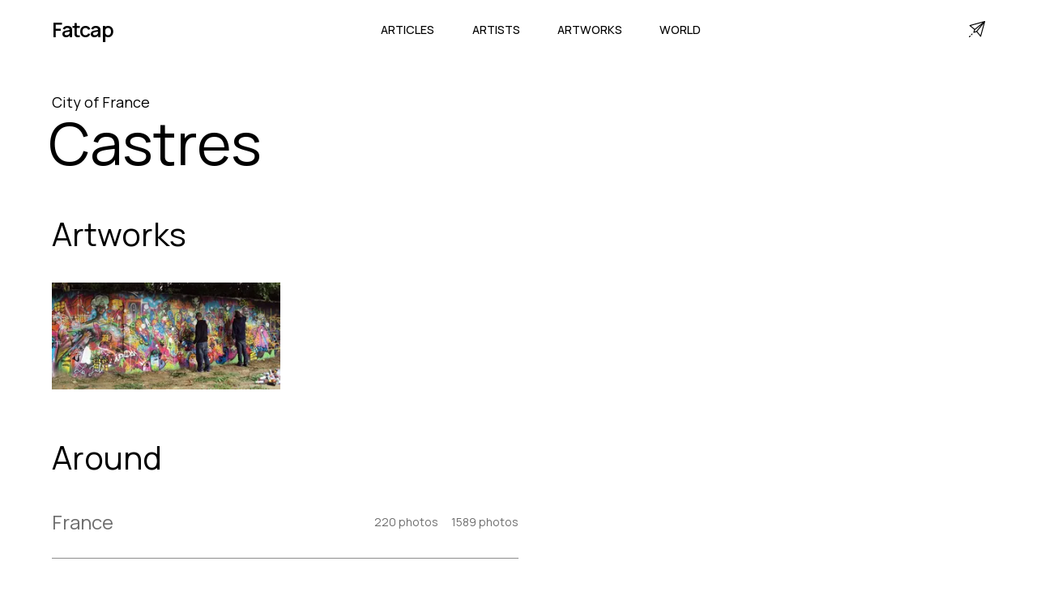

--- FILE ---
content_type: text/html; charset=utf-8
request_url: https://www.fatcap.com/world/cities/castres-tarn-france
body_size: 13715
content:
<!DOCTYPE html><html class="manrope_a6b0c8af-module___evK8a__className" lang="en"><head><meta charSet="utf-8"/><meta name="viewport" content="initial-scale=1.0, width=device-width"/><meta name="viewport" content="width=device-width, initial-scale=1"/><link rel="preload" href="/_next/static/media/a343f882a40d2cc9-s.p.71e1367e.woff2" as="font" crossorigin="" type="font/woff2"/><link rel="stylesheet" href="/_next/static/chunks/aa371c6c0b4c0bd3.css" data-precedence="next"/><link rel="preload" as="script" fetchPriority="low" href="/_next/static/chunks/8459566e9cc09b61.js"/><script src="/_next/static/chunks/568a3677840cde83.js" async=""></script><script src="/_next/static/chunks/58e05c1597b9477f.js" async=""></script><script src="/_next/static/chunks/521f6f87ca4e8c3d.js" async=""></script><script src="/_next/static/chunks/turbopack-e8b073829794086d.js" async=""></script><script src="/_next/static/chunks/6e9ac5b86215ad1c.js" async=""></script><script src="/_next/static/chunks/14f14bfb3f9003df.js" async=""></script><script src="/_next/static/chunks/ab30a1acd5745d27.js" async=""></script><script src="/_next/static/chunks/2c8dd1ba21ca9e58.js" async=""></script><link rel="preload" href="https://www.googletagmanager.com/gtag/js?id=G-CT2VNP4E2S" as="script"/><link rel="preload" href="https://static.cloudflareinsights.com/beacon.min.js" as="script"/><link rel="shortcut icon" href="/favicon.png"/><link rel="apple-touch-icon" sizes="180x180" href="/favicon.png"/><link rel="icon" type="image/png" sizes="32x32" href="/favicon.png"/><link rel="icon" type="image/png" sizes="16x16" href="/favicon.png"/><meta name="next-size-adjust" content=""/><title>Castres, France Street art | Fatcap</title><meta name="description" content="Browse our curated list of street artists and street art photos in Castres, France. Extend your search by category or style and discover new talents."/><meta name="fb:app_id" content="114107598627612"/><link rel="canonical" href="https://www.fatcap.com/world/cities/castres-tarn-france"/><meta property="og:title" content="Castres, France Street art | Fatcap"/><meta property="og:description" content="Browse our curated list of street artists and street art photos in Castres, France. Extend your search by category or style and discover new talents."/><meta property="og:image" content="https://fatcap-uploads.s3.amazonaws.com/processed/2a79/2a79cc0fe357146d1f79.jpg"/><meta property="og:image:width" content="1062"/><meta property="og:image:height" content="500"/><meta property="og:image:alt" content="A photo of street-art from Castres, France"/><meta name="twitter:card" content="summary_large_image"/><meta name="twitter:site" content="@fatcap"/><meta name="twitter:creator" content="@fatcap"/><meta name="twitter:title" content="Castres, France Street art | Fatcap"/><meta name="twitter:description" content="Browse our curated list of street artists and street art photos in Castres, France. Extend your search by category or style and discover new talents."/><meta name="twitter:image" content="https://fatcap-uploads.s3.amazonaws.com/processed/2a79/2a79cc0fe357146d1f79.jpg"/><meta name="twitter:image:width" content="1062"/><meta name="twitter:image:height" content="500"/><meta name="twitter:image:alt" content="A photo of street-art from Castres, France"/><script src="/_next/static/chunks/a6dad97d9634a72d.js" noModule=""></script></head><body><div hidden=""><!--$--><!--/$--></div><main class="mx-auto min-h-screen"><nav class="max-w-[1920px] mx-auto w-[90%] h-[4.5rem] relative"><div class="flex justify-between items-center h-full align-middle"><div class="flex-shrink-0 flex"><a class=" text-[1.563em] font-semibold font-manrope tracking-tighter" href="/">Fatcap</a></div><div class=""><div class="hidden space-x-10 lg:flex w-full justify-between"><a class="font-manrope uppercase border-transparent inline-flex items-baseline px-[0.20rem] font-medium font-manrope uppercase text-[0.9rem]" href="/articles">Articles</a><a class="font-manrope uppercase border-transparent inline-flex items-baseline px-[0.20rem] font-medium font-manrope uppercase text-[0.9rem]" href="/artists">Artists</a><a class="font-manrope uppercase border-transparent inline-flex items-baseline px-[0.20rem] font-medium font-manrope uppercase text-[0.9rem]" href="/explore">Artworks</a><a class="font-manrope uppercase border-transparent inline-flex items-baseline px-[0.20rem] font-medium font-manrope uppercase text-[0.9rem]" href="/world">World</a></div><div class="flex items-center lg:hidden"><button type="button" class="inline-flex w-10 h-10 z-20 relative items-center justify-center p-2 rounded-md text-black hover:text-black focus:outline-none" aria-controls="mobile-menu" aria-expanded="false"><span class="sr-only">Open main menu</span><div class="block w-7 absolute left-1/2 top-1/2 transform -translate-x-1/2 -translate-y-1/2"><span aria-hidden="true" class="block absolute h-0.5 w-7 bg-current transform transition duration-500 ease-in-out -translate-y-1.5"></span><span aria-hidden="true" class="block absolute  h-0.5 w-7 bg-current transform  transition duration-500 ease-in-out translate-y-1.5"></span></div></button></div></div><div class="hidden lg:block"><a title="Contact" href="/contact"><svg version="1.1" id="Capa_1" x="0px" y="0px" viewBox="0 0 511.999 511.999" xml:space="preserve" class="w-5 h-5" stroke-width="1"><g><g><path d="M493.469,0.481c-0.14,0.034-0.281,0.062-0.421,0.1L26.362,127.859c-11.729,3.199-14.956,18.333-5.591,26.049    L166.019,273.57l-26.743,80.228c-3.898,11.696,7.26,22.877,18.974,18.974l80.228-26.743L358.14,491.277    c7.748,9.403,22.855,6.115,26.049-5.591L511.466,18.999c0.04-0.147,0.07-0.296,0.105-0.444    C514.204,7.56,504.277-2.128,493.469,0.481z M62.21,149.178L431.982,48.331L183.593,249.179L62.21,149.178z M234.599,315.698    l-57.376,19.126l19.126-57.376L396.206,115.84L234.599,315.698z M362.868,449.836L262.866,328.453l200.85-248.39L362.868,449.836z    "></path></g></g><g><g><path d="M46.805,465.313c-5.861-5.856-15.359-5.851-21.214,0.01L4.388,486.546c-5.855,5.86-5.851,15.358,0.01,21.213    c5.594,5.589,15.625,5.584,21.213-0.01l21.204-21.223C52.67,480.666,52.666,471.168,46.805,465.313z"></path></g></g><g><g><path d="M110.413,401.645c-5.861-5.855-15.357-5.851-21.213,0.01l-21.203,21.223c-5.322,5.327-5.317,15.891,0.01,21.213    c5.059,5.054,16.156,5.051,21.213-0.01l21.203-21.223C116.278,416.998,116.274,407.5,110.413,401.645z"></path></g></g></svg></a></div></div><div class="fixed transition-all delay-50 duration-300 ease-linear w-full h-screen left-0 z-20 transform translate-x-full" id="mobile-menu"><div class="static lg:hidden pt-10 pb-3 overflow-y-hidden space-y-1 h-screen align-middle items-center w-full flex flex-col bg-white"><a class="font-manrope uppercase border-transparent block pl-3 pr-4 py-5 text-2xl font-medium text-lg" href="/articles">Articles</a><a class="font-manrope uppercase border-transparent block pl-3 pr-4 py-5 text-2xl font-medium text-lg" href="/artists">Artists</a><a class="font-manrope uppercase border-transparent block pl-3 pr-4 py-5 text-2xl font-medium text-lg" href="/explore">Artworks</a><a class="font-manrope uppercase border-transparent block pl-3 pr-4 py-5 text-2xl font-medium text-lg" href="/world">World</a><div><div class="mt-8 border-t border-gray-300 flex flex-col items-center"><a class="font-manrope border-transparent block pl-3 pr-4 pt-5 pb-3 font-medium text-xl text-gray-600" href="/about">About</a><a class="font-manrope border-transparent block pl-3 pr-4 py-3 font-medium text-xl text-gray-600" href="/contact">Contact</a><div class="flex w-full justify-between pt-8"><a href="https://facebook.com/FatcapFC" target="_blank" rel="noreferrer"><svg aria-hidden="true" focusable="false" data-prefix="fab" data-icon="facebook" class="w-6 h-6 text-gray-600" role="img" xmlns="http://www.w3.org/2000/svg" viewBox="0 0 512 512"><path fill="currentColor" d="M504 256C504 119 393 8 256 8S8 119 8 256c0 123.78 90.69 226.38 209.25 245V327.69h-63V256h63v-54.64c0-62.15 37-96.48 93.67-96.48 27.14 0 55.52 4.84 55.52 4.84v61h-31.28c-30.8 0-40.41 19.12-40.41 38.73V256h68.78l-11 71.69h-57.78V501C413.31 482.38 504 379.78 504 256z"></path></svg></a><a href="https://instagram.com/fatcap" target="_blank" rel="noreferrer"><svg aria-hidden="true" focusable="false" data-prefix="fab" data-icon="instagram" class="w-6 h-6 text-gray-600" role="img" xmlns="http://www.w3.org/2000/svg" viewBox="0 0 448 512"><path fill="currentColor" d="M224.1 141c-63.6 0-114.9 51.3-114.9 114.9s51.3 114.9 114.9 114.9S339 319.5 339 255.9 287.7 141 224.1 141zm0 189.6c-41.1 0-74.7-33.5-74.7-74.7s33.5-74.7 74.7-74.7 74.7 33.5 74.7 74.7-33.6 74.7-74.7 74.7zm146.4-194.3c0 14.9-12 26.8-26.8 26.8-14.9 0-26.8-12-26.8-26.8s12-26.8 26.8-26.8 26.8 12 26.8 26.8zm76.1 27.2c-1.7-35.9-9.9-67.7-36.2-93.9-26.2-26.2-58-34.4-93.9-36.2-37-2.1-147.9-2.1-184.9 0-35.8 1.7-67.6 9.9-93.9 36.1s-34.4 58-36.2 93.9c-2.1 37-2.1 147.9 0 184.9 1.7 35.9 9.9 67.7 36.2 93.9s58 34.4 93.9 36.2c37 2.1 147.9 2.1 184.9 0 35.9-1.7 67.7-9.9 93.9-36.2 26.2-26.2 34.4-58 36.2-93.9 2.1-37 2.1-147.8 0-184.8zM398.8 388c-7.8 19.6-22.9 34.7-42.6 42.6-29.5 11.7-99.5 9-132.1 9s-102.7 2.6-132.1-9c-19.6-7.8-34.7-22.9-42.6-42.6-11.7-29.5-9-99.5-9-132.1s-2.6-102.7 9-132.1c7.8-19.6 22.9-34.7 42.6-42.6 29.5-11.7 99.5-9 132.1-9s102.7-2.6 132.1 9c19.6 7.8 34.7 22.9 42.6 42.6 11.7 29.5 9 99.5 9 132.1s2.7 102.7-9 132.1z"></path></svg></a><a href="https://twitter.com/Fatcap" target="_blank" rel="noreferrer"><svg aria-hidden="true" focusable="false" data-prefix="fab" data-icon="twitter" class="w-6 h-6 text-gray-600" role="img" xmlns="http://www.w3.org/2000/svg" viewBox="0 0 512 512"><path fill="currentColor" d="M459.37 151.716c.325 4.548.325 9.097.325 13.645 0 138.72-105.583 298.558-298.558 298.558-59.452 0-114.68-17.219-161.137-47.106 8.447.974 16.568 1.299 25.34 1.299 49.055 0 94.213-16.568 130.274-44.832-46.132-.975-84.792-31.188-98.112-72.772 6.498.974 12.995 1.624 19.818 1.624 9.421 0 18.843-1.3 27.614-3.573-48.081-9.747-84.143-51.98-84.143-102.985v-1.299c13.969 7.797 30.214 12.67 47.431 13.319-28.264-18.843-46.781-51.005-46.781-87.391 0-19.492 5.197-37.36 14.294-52.954 51.655 63.675 129.3 105.258 216.365 109.807-1.624-7.797-2.599-15.918-2.599-24.04 0-57.828 46.782-104.934 104.934-104.934 30.213 0 57.502 12.67 76.67 33.137 23.715-4.548 46.456-13.32 66.599-25.34-7.798 24.366-24.366 44.833-46.132 57.827 21.117-2.273 41.584-8.122 60.426-16.243-14.292 20.791-32.161 39.308-52.628 54.253z"></path></svg></a></div></div></div></div></div></nav><section class="pt-10 w-[90%] mx-auto max-w-[1920px]"><div><div class="flex flex-col"><h3 class="font-manrope text-lg pb-2">City<!-- --> of <!-- -->France</h3><h1 class="-ml-1 font-manrope text-[4rem] md:text-[4.5rem] leading-extra-tight">Castres</h1><div class="py-16"><h2 class="text-[2rem] sm:text-[2.5rem] font-normal font-manrope tracking-normal leading-none pb-5 md:pb-10">Artworks</h2><!--$?--><template id="B:0"></template><div class="columns-4 space-y-4 gap-x-2"><div class="h-48 w-full bg-gray-200 animate-pulse"></div><div class="h-48 w-full bg-gray-200 animate-pulse"></div><div class="h-48 w-full bg-gray-200 animate-pulse"></div><div class="h-48 w-full bg-gray-200 animate-pulse"></div><div class="h-48 w-full bg-gray-200 animate-pulse"></div><div class="h-48 w-full bg-gray-200 animate-pulse"></div><div class="h-48 w-full bg-gray-200 animate-pulse"></div><div class="h-48 w-full bg-gray-200 animate-pulse"></div><div class="h-48 w-full bg-gray-200 animate-pulse"></div><div class="h-48 w-full bg-gray-200 animate-pulse"></div></div><!--/$--></div><div class="pb-16 md:pb-20"><h2 class="text-[2rem] sm:text-[2.5rem] font-normal font-manrope tracking-normal leading-none">Around</h2><div class="w-full flex flex-col pt-4 lg:w-1/2"><a class="group transition-colors ease-in-out duration-300 text-black lg:text-[#6e6e6e] lg:hover:text-black" href="/world/countries/france"><div class="w-full flex justify-between items-center py-7"><div class="flex flex-wrap items-center"><h3 class="text-xl sm:text-2xl font-normal font-manrope pr-2">France</h3></div><div class="pl-2 flex sm:flex-col md:flex-row items-center"><div class="sm:pb-1 md:pb-0 md:pr-4"><p class="text-[0.8em] md:text-sm no-underline font-manrope whitespace-nowrap tracking-normal text-[#6e6e6e]">220<!-- --> photos</p></div><div class="px-2 mx-auto sm:hidden"><span class="text-xl font-extralight text-gray-400">|</span></div><div><p class="text-[0.8em] md:text-sm no-underline font-manrope whitespace-nowrap tracking-normal text-[#6e6e6e]">1589<!-- --> photos</p></div></div></div><div class="w-full h-[1px] relative bg-[#8d8d8d]"><div class="absolute inset-0 md:group-hover:left-full transition-all delay-100 ease-linear duration-500 bg-gray-300 "></div></div></a><a class="group transition-colors ease-in-out duration-300 text-black lg:text-[#6e6e6e] lg:hover:text-black" href="/world/regions/tarn-france"><div class="w-full flex justify-between items-center py-7"><div class="flex flex-wrap items-center"><h3 class="text-xl sm:text-2xl font-normal font-manrope pr-2">Tarn</h3></div><div class="pl-2 flex sm:flex-col md:flex-row items-center"><div class="sm:pb-1 md:pb-0 md:pr-4"><p class="text-[0.8em] md:text-sm no-underline font-manrope whitespace-nowrap tracking-normal text-[#6e6e6e]">0<!-- --> photos</p></div><div class="px-2 mx-auto sm:hidden"><span class="text-xl font-extralight text-gray-400">|</span></div><div><p class="text-[0.8em] md:text-sm no-underline font-manrope whitespace-nowrap tracking-normal text-[#6e6e6e]">1<!-- --> photos</p></div></div></div><div class="w-full h-[1px] relative bg-[#8d8d8d]"><div class="absolute inset-0 md:group-hover:left-full transition-all delay-100 ease-linear duration-500 bg-gray-300 "></div></div></a></div></div><div class="py-10 md:py-20"><h2 class="text-[2rem] sm:text-[2.5rem] font-normal font-manrope tracking-normal leading-none">Artists</h2><!--$--><div class="text-xl py-10">No artists found</div><!--/$--></div></div></div><!--$--><!--/$--></section><!--$!--><template data-dgst="BAILOUT_TO_CLIENT_SIDE_RENDERING"></template><!--/$--></main><footer><footer class="w-full bg-black py-[6vw] mt-[5vw]"><div class="flex flex-col w-[90%] mx-auto max-w-[1920px]"><div class="grid auto-cols-[1fr,1fr,1fr] gap-x-[5vw] gap-y-[16px]  text-white"><div class="flex flex-col"><p class="text-[1.25em] font-manrope tracking-[0em] font-normal text-[#f7f7f7] mb-5">Fatcap</p><a class="font-manrope mb-2 py-[15px] border-b border-[#3f3f3f] text-[0.8em]" href="/contact">Contact</a></div><div class="col-start-2 col-end-3 row-start-1 row-end-1 grid-flow-col auto-cols-fr gap-x-[2.5vw] hidden lg:grid"><div class="flex flex-col "><p class="text-[1.25em] font-manrope tracking-[0em] font-normal text-[#f7f7f7] mb-5">Cities</p><a class="font-manrope mb-2 py-[15px] border-b border-[#3f3f3f] text-[0.8em]" href="/world/cities/los-angeles-california-united-states">Los Angeles</a><a class="font-manrope mb-2 py-[15px] border-b border-[#3f3f3f] text-[0.8em]" href="/world/cities/berlin-germany">Berlin</a><a class="font-manrope mb-2 py-[15px] border-b border-[#3f3f3f] text-[0.8em]" href="/world/cities/athens-attica-greece">Athens</a><a class="font-manrope mb-2 py-[15px] border-b border-[#3f3f3f] text-[0.8em]" href="/world/cities/miami-florida-united-states">Miami</a><a class="font-manrope mb-2 py-[15px] border-b border-[#3f3f3f] text-[0.8em]" href="/world/cities/paris-france">Paris</a><a class="font-manrope mb-2 py-[15px] border-b border-[#3f3f3f] text-[0.8em]" href="/world/cities/brussels-brussels-capital-belgium">Brussels</a></div><div class="flex flex-col "><p class="text-[1.25em] font-manrope tracking-[0em] font-normal text-[#f7f7f7] mb-5">Artists</p><a class="font-manrope mb-2 py-[15px] border-b border-[#3f3f3f] text-[0.8em]" href="/mehdi-ghadyanloo">Mehdi Ghadyanloo</a><a class="font-manrope mb-2 py-[15px] border-b border-[#3f3f3f] text-[0.8em]" href="/jr">JR</a><a class="font-manrope mb-2 py-[15px] border-b border-[#3f3f3f] text-[0.8em]" href="/pichi-avo">PichiAvo</a><a class="font-manrope mb-2 py-[15px] border-b border-[#3f3f3f] text-[0.8em]" href="/boa-mistura">Boa Mistura</a><a class="font-manrope mb-2 py-[15px] border-b border-[#3f3f3f] text-[0.8em]" href="/elian-chali">Elian Chali</a><a class="font-manrope mb-2 py-[15px] border-b border-[#3f3f3f] text-[0.8em]" href="/el-mac">El Mac</a></div><div class="flex flex-col"><p class="text-[1.25em] font-manrope tracking-[0em] font-normal text-[#f7f7f7] mb-5">Styles</p><a class="font-manrope mb-2 py-[15px] border-b border-[#3f3f3f] text-[0.8em]" href="/artworks/category/abstract">Abstract</a><a class="font-manrope mb-2 py-[15px] border-b border-[#3f3f3f] text-[0.8em]" href="/artworks/style/illusion">Illusion</a><a class="font-manrope mb-2 py-[15px] border-b border-[#3f3f3f] text-[0.8em]" href="/artworks/category/figurative">Figurative</a><a class="font-manrope mb-2 py-[15px] border-b border-[#3f3f3f] text-[0.8em]" href="/artworks/style/characters">Characters</a><a class="font-manrope mb-2 py-[15px] border-b border-[#3f3f3f] text-[0.8em]" href="/artworks/category/street-art">Street Art</a><a class="font-manrope mb-2 py-[15px] border-b border-[#3f3f3f] text-[0.8em]" href="/artworks/contents/nature">Nature</a></div></div></div><div class="pt-10 pb-0"><p class="font-manrope text-md text-gray-100 w-full">© Fatcap, <!-- -->2026</p></div></div></footer></footer><script>requestAnimationFrame(function(){$RT=performance.now()});</script><script src="/_next/static/chunks/8459566e9cc09b61.js" id="_R_" async=""></script><div hidden id="S:0"><div><div class="columns-2 md:columns-3 xl:columns-4 space-y-4 gap-x-2 w-full" id="masonry"><div class="flex flex-col w-full break-inside-avoid pb-0"><div class="relative w-full group bg-gradient-to-t from-black via-black to-black/30"><a href="/artworks/view/173948-dan1-castres-france"><img alt=" by dan1 in Castres" loading="lazy" width="300" height="141" decoding="async" data-nimg="1" class="w-full h-full object-cover lg:group-hover:opacity-50 transition-opacity duration-500" style="color:transparent;background-size:cover;background-position:50% 50%;background-repeat:no-repeat;background-image:url(&quot;data:image/svg+xml;charset=utf-8,%3Csvg xmlns=&#x27;http://www.w3.org/2000/svg&#x27; viewBox=&#x27;0 0 300 141&#x27;%3E%3Cfilter id=&#x27;b&#x27; color-interpolation-filters=&#x27;sRGB&#x27;%3E%3CfeGaussianBlur stdDeviation=&#x27;20&#x27;/%3E%3CfeColorMatrix values=&#x27;1 0 0 0 0 0 1 0 0 0 0 0 1 0 0 0 0 0 100 -1&#x27; result=&#x27;s&#x27;/%3E%3CfeFlood x=&#x27;0&#x27; y=&#x27;0&#x27; width=&#x27;100%25&#x27; height=&#x27;100%25&#x27;/%3E%3CfeComposite operator=&#x27;out&#x27; in=&#x27;s&#x27;/%3E%3CfeComposite in2=&#x27;SourceGraphic&#x27;/%3E%3CfeGaussianBlur stdDeviation=&#x27;20&#x27;/%3E%3C/filter%3E%3Cimage width=&#x27;100%25&#x27; height=&#x27;100%25&#x27; x=&#x27;0&#x27; y=&#x27;0&#x27; preserveAspectRatio=&#x27;none&#x27; style=&#x27;filter: url(%23b);&#x27; href=&#x27;[data-uri]&#x27;/%3E%3C/svg%3E&quot;)" srcSet="/cdn-cgi/image/width=320,format=auto,quality=75/https%3A%2F%2Ffatcap-uploads.s3.amazonaws.com%2Fprocessed%2F2a79%2F2a79cc0fe357146d1f79.jpg 1x, /cdn-cgi/image/width=640,format=auto,quality=75/https%3A%2F%2Ffatcap-uploads.s3.amazonaws.com%2Fprocessed%2F2a79%2F2a79cc0fe357146d1f79.jpg 2x" src="/cdn-cgi/image/width=640,format=auto,quality=75/https%3A%2F%2Ffatcap-uploads.s3.amazonaws.com%2Fprocessed%2F2a79%2F2a79cc0fe357146d1f79.jpg"/></a><div class="hidden absolute bottom-0 left-0 lg:group-hover:flex items-end text-center p-3 text-gray-200"><div class="pt-2 flex flex-col flex-wrap align-baseline pb-1"><div class="flex flex-wrap justify-start tracking-[0.5px] items-baseline pr-1 leading-normal"><a class="font-medium hover:underline" href="/artworks/artist/dan1">dan1</a></div><div class="leading-tight pt-0 flex flex-wrap items-baseline undefined"><a class="text-[0.8rem] lg:text-[0.9rem] uppercase align-top tracking-wide hover:underline" href="/world/cities/castres-tarn-france">Castres</a><span class="px-1 py-0 text-[1rem] font-manrope font-bold">·</span><a class="text-[0.8rem] lg:text-[0.9rem] uppercase align-top tracking-wide hover:underline" href="/world/countries/france">France</a></div></div></div></div></div><div class="lg:block"></div><div class="lg:block"></div><div class="lg:block"></div><div class="lg:block"></div><div class="lg:block"></div><div class="lg:block"></div><div class="lg:block"></div><div class="lg:block"></div><div class="lg:block"></div><div class="lg:block"></div><div class="lg:block"></div><div class="lg:block"></div><div class="lg:block"></div><div class="lg:block"></div><div class="lg:block"></div><div class="lg:block"></div><div class="lg:block"></div><div class="lg:block"></div><div class="lg:block"></div></div></div></div><script>$RB=[];$RV=function(a){$RT=performance.now();for(var b=0;b<a.length;b+=2){var c=a[b],e=a[b+1];null!==e.parentNode&&e.parentNode.removeChild(e);var f=c.parentNode;if(f){var g=c.previousSibling,h=0;do{if(c&&8===c.nodeType){var d=c.data;if("/$"===d||"/&"===d)if(0===h)break;else h--;else"$"!==d&&"$?"!==d&&"$~"!==d&&"$!"!==d&&"&"!==d||h++}d=c.nextSibling;f.removeChild(c);c=d}while(c);for(;e.firstChild;)f.insertBefore(e.firstChild,c);g.data="$";g._reactRetry&&requestAnimationFrame(g._reactRetry)}}a.length=0};
$RC=function(a,b){if(b=document.getElementById(b))(a=document.getElementById(a))?(a.previousSibling.data="$~",$RB.push(a,b),2===$RB.length&&("number"!==typeof $RT?requestAnimationFrame($RV.bind(null,$RB)):(a=performance.now(),setTimeout($RV.bind(null,$RB),2300>a&&2E3<a?2300-a:$RT+300-a)))):b.parentNode.removeChild(b)};$RC("B:0","S:0")</script><script>(self.__next_f=self.__next_f||[]).push([0])</script><script>self.__next_f.push([1,"1:I[15128,[\"/_next/static/chunks/6e9ac5b86215ad1c.js\",\"/_next/static/chunks/14f14bfb3f9003df.js\"],\"HTTPAccessFallbackBoundary\"]\n2:I[93262,[\"/_next/static/chunks/ab30a1acd5745d27.js\"],\"default\"]\n3:I[16506,[\"/_next/static/chunks/ab30a1acd5745d27.js\",\"/_next/static/chunks/2c8dd1ba21ca9e58.js\"],\"\"]\n4:I[79212,[\"/_next/static/chunks/ab30a1acd5745d27.js\"],\"SpeedInsights\"]\n5:I[40200,[\"/_next/static/chunks/ab30a1acd5745d27.js\"],\"default\"]\n12:I[75115,[\"/_next/static/chunks/6e9ac5b86215ad1c.js\",\"/_next/static/chunks/14f14bfb3f9003df.js\"],\"default\"]\n:HL[\"/_next/static/chunks/aa371c6c0b4c0bd3.css\",\"style\"]\n:HL[\"/_next/static/media/a343f882a40d2cc9-s.p.71e1367e.woff2\",\"font\",{\"crossOrigin\":\"\",\"type\":\"font/woff2\"}]\n"])</script><script>self.__next_f.push([1,"0:{\"P\":null,\"b\":\"3D5RufK-Ags9oSi7SDO5E\",\"c\":[\"\",\"world\",\"cities\",\"castres-tarn-france\"],\"q\":\"\",\"i\":false,\"f\":[[[\"\",{\"children\":[\"(website)\",{\"children\":[\"world\",{\"children\":[[\"placetype\",\"cities\",\"d\"],{\"children\":[[\"slug\",\"castres-tarn-france\",\"d\"],{\"children\":[\"__PAGE__\",{}]}]}]}]}],\"modal\":[\"__DEFAULT__\",{}]},\"$undefined\",\"$undefined\",true],[[\"$\",\"$L1\",\"c\",{\"notFound\":[[[\"$\",\"link\",\"0\",{\"rel\":\"stylesheet\",\"href\":\"/_next/static/chunks/aa371c6c0b4c0bd3.css\",\"precedence\":\"next\",\"crossOrigin\":\"$undefined\",\"nonce\":\"$undefined\"}],[\"$\",\"script\",\"script-0\",{\"src\":\"/_next/static/chunks/ab30a1acd5745d27.js\",\"async\":true,\"nonce\":\"$undefined\"}]],[\"$\",\"html\",null,{\"className\":\"manrope_a6b0c8af-module___evK8a__className\",\"lang\":\"en\",\"children\":[[\"$\",\"head\",null,{\"children\":[[\"$\",\"meta\",null,{\"name\":\"viewport\",\"content\":\"initial-scale=1.0, width=device-width\"}],[\"$\",\"link\",null,{\"rel\":\"shortcut icon\",\"href\":\"/favicon.png\"}],[\"$\",\"link\",null,{\"rel\":\"apple-touch-icon\",\"sizes\":\"180x180\",\"href\":\"/favicon.png\"}],[\"$\",\"link\",null,{\"rel\":\"icon\",\"type\":\"image/png\",\"sizes\":\"32x32\",\"href\":\"/favicon.png\"}],[\"$\",\"link\",null,{\"rel\":\"icon\",\"type\":\"image/png\",\"sizes\":\"16x16\",\"href\":\"/favicon.png\"}]]}],[\"$\",\"body\",null,{\"children\":[[\"$\",\"main\",null,{\"className\":\"mx-auto min-h-screen\",\"children\":[[\"$\",\"$L2\",null,{}],[[],[[\"$\",\"div\",null,{\"className\":\"text-center w-full py-20\",\"children\":[[\"$\",\"h1\",null,{\"className\":\"text-5xl pb-4\",\"children\":\"Page not Found\"}],[\"$\",\"$L3\",null,{\"href\":\"/\",\"className\":\"text-3xl underline hover:no-underline\",\"children\":\"Back home\"}]]}],\"$0:f:0:1:0:props:notFound:1:props:children:1:props:children:0:props:children:1:0\"]],[\"$\",\"$L4\",null,{}],[\"$\",\"$L5\",null,{}]]}],[\"$\",\"footer\",null,{\"children\":[\"$\",\"footer\",null,{\"className\":\"w-full bg-black py-[6vw] mt-[5vw]\",\"children\":[\"$\",\"div\",null,{\"className\":\"flex flex-col w-[90%] mx-auto max-w-[1920px]\",\"children\":[[\"$\",\"div\",null,{\"className\":\"grid auto-cols-[1fr,1fr,1fr] gap-x-[5vw] gap-y-[16px]  text-white\",\"children\":[[\"$\",\"div\",null,{\"className\":\"flex flex-col\",\"children\":[[\"$\",\"p\",null,{\"className\":\"text-[1.25em] font-manrope tracking-[0em] font-normal text-[#f7f7f7] mb-5\",\"children\":\"Fatcap\"}],[\"$\",\"$L3\",null,{\"href\":\"/contact\",\"className\":\"font-manrope mb-2 py-[15px] border-b border-[#3f3f3f] text-[0.8em]\",\"children\":\"Contact\"}]]}],[\"$\",\"div\",null,{\"className\":\"col-start-2 col-end-3 row-start-1 row-end-1 grid-flow-col auto-cols-fr gap-x-[2.5vw] hidden lg:grid\",\"children\":[[\"$\",\"div\",null,{\"className\":\"flex flex-col \",\"children\":[[\"$\",\"p\",null,{\"className\":\"text-[1.25em] font-manrope tracking-[0em] font-normal text-[#f7f7f7] mb-5\",\"children\":\"Cities\"}],[[\"$\",\"$L3\",\"0\",{\"href\":\"/world/cities/los-angeles-california-united-states\",\"className\":\"font-manrope mb-2 py-[15px] border-b border-[#3f3f3f] text-[0.8em]\",\"children\":\"Los Angeles\"}],[\"$\",\"$L3\",\"1\",{\"href\":\"/world/cities/berlin-germany\",\"className\":\"font-manrope mb-2 py-[15px] border-b border-[#3f3f3f] text-[0.8em]\",\"children\":\"Berlin\"}],[\"$\",\"$L3\",\"2\",{\"href\":\"/world/cities/athens-attica-greece\",\"className\":\"font-manrope mb-2 py-[15px] border-b border-[#3f3f3f] text-[0.8em]\",\"children\":\"Athens\"}],[\"$\",\"$L3\",\"3\",{\"href\":\"/world/cities/miami-florida-united-states\",\"className\":\"font-manrope mb-2 py-[15px] border-b border-[#3f3f3f] text-[0.8em]\",\"children\":\"Miami\"}],[\"$\",\"$L3\",\"4\",{\"href\":\"/world/cities/paris-france\",\"className\":\"font-manrope mb-2 py-[15px] border-b border-[#3f3f3f] text-[0.8em]\",\"children\":\"Paris\"}],[\"$\",\"$L3\",\"5\",{\"href\":\"/world/cities/brussels-brussels-capital-belgium\",\"className\":\"font-manrope mb-2 py-[15px] border-b border-[#3f3f3f] text-[0.8em]\",\"children\":\"Brussels\"}]]]}],[\"$\",\"div\",null,{\"className\":\"flex flex-col \",\"children\":[[\"$\",\"p\",null,{\"className\":\"text-[1.25em] font-manrope tracking-[0em] font-normal text-[#f7f7f7] mb-5\",\"children\":\"Artists\"}],[[\"$\",\"$L3\",\"0\",{\"href\":\"/mehdi-ghadyanloo\",\"className\":\"font-manrope mb-2 py-[15px] border-b border-[#3f3f3f] text-[0.8em]\",\"children\":\"Mehdi Ghadyanloo\"}],[\"$\",\"$L3\",\"1\",{\"href\":\"/jr\",\"className\":\"font-manrope mb-2 py-[15px] border-b border-[#3f3f3f] text-[0.8em]\",\"children\":\"JR\"}],[\"$\",\"$L3\",\"2\",{\"href\":\"/pichi-avo\",\"className\":\"font-manrope mb-2 py-[15px] border-b border-[#3f3f3f] text-[0.8em]\",\"children\":\"PichiAvo\"}],[\"$\",\"$L3\",\"3\",{\"href\":\"/boa-mistura\",\"className\":\"font-manrope mb-2 py-[15px] border-b border-[#3f3f3f] text-[0.8em]\",\"children\":\"Boa Mistura\"}],[\"$\",\"$L3\",\"4\",{\"href\":\"/elian-chali\",\"className\":\"font-manrope mb-2 py-[15px] border-b border-[#3f3f3f] text-[0.8em]\",\"children\":\"Elian Chali\"}],\"$L6\"]]}],\"$L7\"]}]]}],\"$L8\"]}]}]}]]}],\"$undefined\",\"$L9\"]}]],\"children\":[\"$0:f:0:1:0:props:notFound:0\",\"$La\"]}],{\"children\":[\"$Lb\",{\"children\":[\"$Lc\",{\"children\":[\"$Ld\",{\"children\":[\"$Le\",{\"children\":[\"$Lf\",{},null,false,false]},null,false,false]},null,false,false]},null,false,false]},null,false,false],\"modal\":[\"$L10\",{},null,false,false]},null,false,false],\"$L11\",false]],\"m\":\"$undefined\",\"G\":[\"$12\",[]],\"S\":true}\n"])</script><script>self.__next_f.push([1,"13:I[77878,[\"/_next/static/chunks/ab30a1acd5745d27.js\"],\"\"]\n14:I[32035,[\"/_next/static/chunks/6e9ac5b86215ad1c.js\",\"/_next/static/chunks/14f14bfb3f9003df.js\"],\"default\"]\n15:I[91168,[\"/_next/static/chunks/6e9ac5b86215ad1c.js\",\"/_next/static/chunks/14f14bfb3f9003df.js\"],\"default\"]\n1e:\"$Sreact.fragment\"\n20:I[64381,[\"/_next/static/chunks/6e9ac5b86215ad1c.js\",\"/_next/static/chunks/14f14bfb3f9003df.js\"],\"OutletBoundary\"]\n21:\"$Sreact.suspense\"\n23:I[64381,[\"/_next/static/chunks/6e9ac5b86215ad1c.js\",\"/_next/static/chunks/14f14bfb3f9003df.js\"],\"ViewportBoundary\"]\n25:I[64381,[\"/_next/static/chunks/6e9ac5b86215ad1c.js\",\"/_next/static/chunks/14f14bfb3f9003df.js\"],\"MetadataBoundary\"]\n6:[\"$\",\"$L3\",\"5\",{\"href\":\"/el-mac\",\"className\":\"font-manrope mb-2 py-[15px] border-b border-[#3f3f3f] text-[0.8em]\",\"children\":\"El Mac\"}]\n7:[\"$\",\"div\",null,{\"className\":\"flex flex-col\",\"children\":[[\"$\",\"p\",null,{\"className\":\"text-[1.25em] font-manrope tracking-[0em] font-normal text-[#f7f7f7] mb-5\",\"children\":\"Styles\"}],[[\"$\",\"$L3\",\"0\",{\"href\":\"/artworks/category/abstract\",\"className\":\"font-manrope mb-2 py-[15px] border-b border-[#3f3f3f] text-[0.8em]\",\"children\":\"Abstract\"}],[\"$\",\"$L3\",\"1\",{\"href\":\"/artworks/style/illusion\",\"className\":\"font-manrope mb-2 py-[15px] border-b border-[#3f3f3f] text-[0.8em]\",\"children\":\"Illusion\"}],[\"$\",\"$L3\",\"2\",{\"href\":\"/artworks/category/figurative\",\"className\":\"font-manrope mb-2 py-[15px] border-b border-[#3f3f3f] text-[0.8em]\",\"children\":\"Figurative\"}],[\"$\",\"$L3\",\"3\",{\"href\":\"/artworks/style/characters\",\"className\":\"font-manrope mb-2 py-[15px] border-b border-[#3f3f3f] text-[0.8em]\",\"children\":\"Characters\"}],[\"$\",\"$L3\",\"4\",{\"href\":\"/artworks/category/street-art\",\"className\":\"font-manrope mb-2 py-[15px] border-b border-[#3f3f3f] text-[0.8em]\",\"children\":\"Street Art\"}],[\"$\",\"$L3\",\"5\",{\"href\":\"/artworks/contents/nature\",\"className\":\"font-manrope mb-2 py-[15px] border-b border-[#3f3f3f] text-[0.8em]\",\"children\":\"Nature\"}]]]}]\n8:[\"$\",\"div\",null,{\"className\":\"pt-10 pb-0\",\"children\":[\"$\",\"p\",null,{\"className\":\"font-manrope text-md text-gray-100 w-full\",\"children\":[\"© Fatcap, \",2026]}]}]\n9:[\"$\",\"$L13\",null,{\"src\":\"https://static.cloudflareinsights.com/beacon.min.js\",\"data-cf-beacon\":\"{\\\"token\\\": \\\"955783e6eca44c8aa027e384b4778597\\\"}\",\"defer\":true}]\n"])</script><script>self.__next_f.push([1,"a:[\"$\",\"html\",null,{\"className\":\"manrope_a6b0c8af-module___evK8a__className\",\"lang\":\"en\",\"children\":[[\"$\",\"head\",null,{\"children\":[[\"$\",\"meta\",null,{\"name\":\"viewport\",\"content\":\"initial-scale=1.0, width=device-width\"}],[\"$\",\"link\",null,{\"rel\":\"shortcut icon\",\"href\":\"/favicon.png\"}],[\"$\",\"link\",null,{\"rel\":\"apple-touch-icon\",\"sizes\":\"180x180\",\"href\":\"/favicon.png\"}],[\"$\",\"link\",null,{\"rel\":\"icon\",\"type\":\"image/png\",\"sizes\":\"32x32\",\"href\":\"/favicon.png\"}],[\"$\",\"link\",null,{\"rel\":\"icon\",\"type\":\"image/png\",\"sizes\":\"16x16\",\"href\":\"/favicon.png\"}]]}],[\"$\",\"body\",null,{\"children\":[[\"$\",\"main\",null,{\"className\":\"mx-auto min-h-screen\",\"children\":[[\"$\",\"$L2\",null,{}],[\"$\",\"$L14\",null,{\"parallelRouterKey\":\"children\",\"error\":\"$undefined\",\"errorStyles\":\"$undefined\",\"errorScripts\":\"$undefined\",\"template\":[\"$\",\"$L15\",null,{}],\"templateStyles\":\"$undefined\",\"templateScripts\":\"$undefined\",\"notFound\":\"$0:f:0:1:0:props:notFound:1:props:children:1:props:children:0:props:children:1:1\",\"forbidden\":\"$undefined\",\"unauthorized\":\"$undefined\"}],[\"$\",\"$L4\",null,{}],[\"$\",\"$L5\",null,{}]]}],[\"$\",\"footer\",null,{\"children\":[\"$\",\"footer\",null,{\"className\":\"w-full bg-black py-[6vw] mt-[5vw]\",\"children\":[\"$\",\"div\",null,{\"className\":\"flex flex-col w-[90%] mx-auto max-w-[1920px]\",\"children\":[[\"$\",\"div\",null,{\"className\":\"grid auto-cols-[1fr,1fr,1fr] gap-x-[5vw] gap-y-[16px]  text-white\",\"children\":[[\"$\",\"div\",null,{\"className\":\"flex flex-col\",\"children\":[[\"$\",\"p\",null,{\"className\":\"text-[1.25em] font-manrope tracking-[0em] font-normal text-[#f7f7f7] mb-5\",\"children\":\"Fatcap\"}],[\"$\",\"$L3\",null,{\"href\":\"/contact\",\"className\":\"font-manrope mb-2 py-[15px] border-b border-[#3f3f3f] text-[0.8em]\",\"children\":\"Contact\"}]]}],[\"$\",\"div\",null,{\"className\":\"col-start-2 col-end-3 row-start-1 row-end-1 grid-flow-col auto-cols-fr gap-x-[2.5vw] hidden lg:grid\",\"children\":[[\"$\",\"div\",null,{\"className\":\"flex flex-col \",\"children\":[[\"$\",\"p\",null,{\"className\":\"text-[1.25em] font-manrope tracking-[0em] font-normal text-[#f7f7f7] mb-5\",\"children\":\"Cities\"}],[[\"$\",\"$L3\",\"0\",{\"href\":\"/world/cities/los-angeles-california-united-states\",\"className\":\"font-manrope mb-2 py-[15px] border-b border-[#3f3f3f] text-[0.8em]\",\"children\":\"Los Angeles\"}],[\"$\",\"$L3\",\"1\",{\"href\":\"/world/cities/berlin-germany\",\"className\":\"font-manrope mb-2 py-[15px] border-b border-[#3f3f3f] text-[0.8em]\",\"children\":\"Berlin\"}],[\"$\",\"$L3\",\"2\",{\"href\":\"/world/cities/athens-attica-greece\",\"className\":\"font-manrope mb-2 py-[15px] border-b border-[#3f3f3f] text-[0.8em]\",\"children\":\"Athens\"}],[\"$\",\"$L3\",\"3\",{\"href\":\"/world/cities/miami-florida-united-states\",\"className\":\"font-manrope mb-2 py-[15px] border-b border-[#3f3f3f] text-[0.8em]\",\"children\":\"Miami\"}],[\"$\",\"$L3\",\"4\",{\"href\":\"/world/cities/paris-france\",\"className\":\"font-manrope mb-2 py-[15px] border-b border-[#3f3f3f] text-[0.8em]\",\"children\":\"Paris\"}],[\"$\",\"$L3\",\"5\",{\"href\":\"/world/cities/brussels-brussels-capital-belgium\",\"className\":\"font-manrope mb-2 py-[15px] border-b border-[#3f3f3f] text-[0.8em]\",\"children\":\"Brussels\"}]]]}],[\"$\",\"div\",null,{\"className\":\"flex flex-col \",\"children\":[[\"$\",\"p\",null,{\"className\":\"text-[1.25em] font-manrope tracking-[0em] font-normal text-[#f7f7f7] mb-5\",\"children\":\"Artists\"}],[[\"$\",\"$L3\",\"0\",{\"href\":\"/mehdi-ghadyanloo\",\"className\":\"font-manrope mb-2 py-[15px] border-b border-[#3f3f3f] text-[0.8em]\",\"children\":\"Mehdi Ghadyanloo\"}],[\"$\",\"$L3\",\"1\",{\"href\":\"/jr\",\"className\":\"font-manrope mb-2 py-[15px] border-b border-[#3f3f3f] text-[0.8em]\",\"children\":\"JR\"}],[\"$\",\"$L3\",\"2\",{\"href\":\"/pichi-avo\",\"className\":\"font-manrope mb-2 py-[15px] border-b border-[#3f3f3f] text-[0.8em]\",\"children\":\"PichiAvo\"}],[\"$\",\"$L3\",\"3\",{\"href\":\"/boa-mistura\",\"className\":\"font-manrope mb-2 py-[15px] border-b border-[#3f3f3f] text-[0.8em]\",\"children\":\"Boa Mistura\"}],[\"$\",\"$L3\",\"4\",{\"href\":\"/elian-chali\",\"className\":\"font-manrope mb-2 py-[15px] border-b border-[#3f3f3f] text-[0.8em]\",\"children\":\"Elian Chali\"}],[\"$\",\"$L3\",\"5\",{\"href\":\"/el-mac\",\"className\":\"font-manrope mb-2 py-[15px] border-b border-[#3f3f3f] text-[0.8em]\",\"children\":\"El Mac\"}]]]}],[\"$\",\"div\",null,{\"className\":\"flex flex-col\",\"children\":[[\"$\",\"p\",null,{\"className\":\"text-[1.25em] font-manrope tracking-[0em] font-normal text-[#f7f7f7] mb-5\",\"children\":\"Styles\"}],[[\"$\",\"$L3\",\"0\",{\"href\":\"/artworks/category/abstract\",\"className\":\"font-manrope mb-2 py-[15px] border-b border-[#3f3f3f] text-[0.8em]\",\"children\":\"Abstract\"}],\"$L16\",\"$L17\",\"$L18\",\"$L19\",\"$L1a\"]]}]]}]]}],\"$L1b\"]}]}]}]]}],\"$L1c\",\"$L1d\"]}]\n"])</script><script>self.__next_f.push([1,"b:[\"$\",\"$1e\",\"c\",{\"children\":[null,[\"$\",\"section\",null,{\"className\":\"pt-10 w-[90%] mx-auto max-w-[1920px]\",\"children\":[\"$\",\"$L14\",null,{\"parallelRouterKey\":\"children\",\"error\":\"$undefined\",\"errorStyles\":\"$undefined\",\"errorScripts\":\"$undefined\",\"template\":[\"$\",\"$L15\",null,{}],\"templateStyles\":\"$undefined\",\"templateScripts\":\"$undefined\",\"notFound\":[[\"$\",\"div\",null,{\"className\":\"text-center w-full py-20\",\"children\":[[\"$\",\"h1\",null,{\"className\":\"text-5xl pb-4\",\"children\":\"Page not Found\"}],[\"$\",\"$L3\",null,{\"href\":\"/\",\"className\":\"text-3xl underline hover:no-underline\",\"children\":\"Back home\"}]]}],[]],\"forbidden\":\"$undefined\",\"unauthorized\":\"$undefined\"}]}]]}]\nc:[\"$\",\"$1e\",\"c\",{\"children\":[null,[\"$\",\"$L14\",null,{\"parallelRouterKey\":\"children\",\"error\":\"$undefined\",\"errorStyles\":\"$undefined\",\"errorScripts\":\"$undefined\",\"template\":[\"$\",\"$L15\",null,{}],\"templateStyles\":\"$undefined\",\"templateScripts\":\"$undefined\",\"notFound\":\"$undefined\",\"forbidden\":\"$undefined\",\"unauthorized\":\"$undefined\"}]]}]\nd:[\"$\",\"$1e\",\"c\",{\"children\":[null,[\"$\",\"$L14\",null,{\"parallelRouterKey\":\"children\",\"error\":\"$undefined\",\"errorStyles\":\"$undefined\",\"errorScripts\":\"$undefined\",\"template\":[\"$\",\"$L15\",null,{}],\"templateStyles\":\"$undefined\",\"templateScripts\":\"$undefined\",\"notFound\":\"$undefined\",\"forbidden\":\"$undefined\",\"unauthorized\":\"$undefined\"}]]}]\ne:[\"$\",\"$1e\",\"c\",{\"children\":[null,[\"$\",\"$L14\",null,{\"parallelRouterKey\":\"children\",\"error\":\"$undefined\",\"errorStyles\":\"$undefined\",\"errorScripts\":\"$undefined\",\"template\":[\"$\",\"$L15\",null,{}],\"templateStyles\":\"$undefined\",\"templateScripts\":\"$undefined\",\"notFound\":\"$undefined\",\"forbidden\":\"$undefined\",\"unauthorized\":\"$undefined\"}]]}]\nf:[\"$\",\"$1e\",\"c\",{\"children\":[\"$L1f\",[[\"$\",\"script\",\"script-0\",{\"src\":\"/_next/static/chunks/2c8dd1ba21ca9e58.js\",\"async\":true,\"nonce\":\"$undefined\"}]],[\"$\",\"$L20\",null,{\"children\":[\"$\",\"$21\",null,{\"name\":\"Next.MetadataOutlet\",\"children\":\"$@22\"}]}]]}]\n10:[\"$\",\"$1e\",\"c\",{\"children\":[null,null,null]}]\n11:[\"$\",\"$1e\",\"h\",{\"children\":[null,[\"$\",\"$L23\",null,{\"children\":\"$@24\"}],[\"$\",\"div\",null,{\"hidden\":true,\"children\":[\"$\",\"$L25\",null,{\"children\":[\"$\",\"$21\",null,{\"name\":\"Next.Metadata\",\"children\":\"$@26\"}]}]}],[\"$\",\"meta\",null,{\"name\":\"next-size-adjust\",\"content\":\"\"}]]}]\n"])</script><script>self.__next_f.push([1,"16:[\"$\",\"$L3\",\"1\",{\"href\":\"/artworks/style/illusion\",\"className\":\"font-manrope mb-2 py-[15px] border-b border-[#3f3f3f] text-[0.8em]\",\"children\":\"Illusion\"}]\n17:[\"$\",\"$L3\",\"2\",{\"href\":\"/artworks/category/figurative\",\"className\":\"font-manrope mb-2 py-[15px] border-b border-[#3f3f3f] text-[0.8em]\",\"children\":\"Figurative\"}]\n18:[\"$\",\"$L3\",\"3\",{\"href\":\"/artworks/style/characters\",\"className\":\"font-manrope mb-2 py-[15px] border-b border-[#3f3f3f] text-[0.8em]\",\"children\":\"Characters\"}]\n19:[\"$\",\"$L3\",\"4\",{\"href\":\"/artworks/category/street-art\",\"className\":\"font-manrope mb-2 py-[15px] border-b border-[#3f3f3f] text-[0.8em]\",\"children\":\"Street Art\"}]\n1a:[\"$\",\"$L3\",\"5\",{\"href\":\"/artworks/contents/nature\",\"className\":\"font-manrope mb-2 py-[15px] border-b border-[#3f3f3f] text-[0.8em]\",\"children\":\"Nature\"}]\n1b:[\"$\",\"div\",null,{\"className\":\"pt-10 pb-0\",\"children\":[\"$\",\"p\",null,{\"className\":\"font-manrope text-md text-gray-100 w-full\",\"children\":[\"© Fatcap, \",2026]}]}]\n1c:[\"$\",\"$L14\",null,{\"parallelRouterKey\":\"modal\",\"error\":\"$undefined\",\"errorStyles\":\"$undefined\",\"errorScripts\":\"$undefined\",\"template\":[\"$\",\"$L15\",null,{}],\"templateStyles\":\"$undefined\",\"templateScripts\":\"$undefined\",\"notFound\":\"$undefined\",\"forbidden\":\"$undefined\",\"unauthorized\":\"$undefined\"}]\n1d:[\"$\",\"$L13\",null,{\"src\":\"https://static.cloudflareinsights.com/beacon.min.js\",\"data-cf-beacon\":\"{\\\"token\\\": \\\"955783e6eca44c8aa027e384b4778597\\\"}\",\"defer\":true}]\n"])</script><script>self.__next_f.push([1,"24:[[\"$\",\"meta\",\"0\",{\"charSet\":\"utf-8\"}],[\"$\",\"meta\",\"1\",{\"name\":\"viewport\",\"content\":\"width=device-width, initial-scale=1\"}]]\n"])</script><script>self.__next_f.push([1,"1f:[\"$\",\"div\",null,{\"children\":[\"$\",\"div\",null,{\"className\":\"flex flex-col\",\"children\":[[\"$\",\"h3\",null,{\"className\":\"font-manrope text-lg pb-2\",\"children\":[\"City\",\" of \",\"\",\"$undefined\",\"France\"]}],[\"$\",\"h1\",null,{\"className\":\"-ml-1 font-manrope text-[4rem] md:text-[4.5rem] leading-extra-tight\",\"children\":\"Castres\"}],[\"$\",\"div\",null,{\"className\":\"py-16\",\"children\":[[\"$\",\"h2\",null,{\"className\":\"text-[2rem] sm:text-[2.5rem] font-normal font-manrope tracking-normal leading-none pb-5 md:pb-10\",\"children\":\"Artworks\"}],[\"$\",\"$21\",null,{\"fallback\":[\"$\",\"div\",null,{\"className\":\"columns-4 space-y-4 gap-x-2\",\"children\":[[\"$\",\"div\",\"suspense-0\",{\"className\":\"h-48 w-full bg-gray-200 animate-pulse\"}],[\"$\",\"div\",\"suspense-1\",{\"className\":\"h-48 w-full bg-gray-200 animate-pulse\"}],[\"$\",\"div\",\"suspense-2\",{\"className\":\"h-48 w-full bg-gray-200 animate-pulse\"}],[\"$\",\"div\",\"suspense-3\",{\"className\":\"h-48 w-full bg-gray-200 animate-pulse\"}],[\"$\",\"div\",\"suspense-4\",{\"className\":\"h-48 w-full bg-gray-200 animate-pulse\"}],[\"$\",\"div\",\"suspense-5\",{\"className\":\"h-48 w-full bg-gray-200 animate-pulse\"}],[\"$\",\"div\",\"suspense-6\",{\"className\":\"h-48 w-full bg-gray-200 animate-pulse\"}],[\"$\",\"div\",\"suspense-7\",{\"className\":\"h-48 w-full bg-gray-200 animate-pulse\"}],[\"$\",\"div\",\"suspense-8\",{\"className\":\"h-48 w-full bg-gray-200 animate-pulse\"}],[\"$\",\"div\",\"suspense-9\",{\"className\":\"h-48 w-full bg-gray-200 animate-pulse\"}]]}],\"children\":\"$L27\"}]]}],[\"$\",\"div\",null,{\"className\":\"pb-16 md:pb-20\",\"children\":[[\"$\",\"h2\",null,{\"className\":\"text-[2rem] sm:text-[2.5rem] font-normal font-manrope tracking-normal leading-none\",\"children\":\"Around\"}],\"$L28\"]}],[\"$\",\"div\",null,{\"className\":\"py-10 md:py-20\",\"children\":[[\"$\",\"h2\",null,{\"className\":\"text-[2rem] sm:text-[2.5rem] font-normal font-manrope tracking-normal leading-none\",\"children\":\"Artists\"}],[\"$\",\"$21\",null,{\"fallback\":[\"$\",\"div\",null,{\"className\":\"flex flex-wrap w-full py-10 space-y-5\",\"children\":[[\"$\",\"div\",\"skeleton-0\",{\"className\":\"w-full md:w-1/2 flex flex-col md:flex-row p-2\",\"children\":[[\"$\",\"div\",null,{\"className\":\"w-full md:w-1/2 grid grid-cols-1 auto-rows-auto gap-2\",\"children\":[[\"$\",\"div\",null,{\"className\":\"col-start-1 col-end-1 h-3 bg-gray-200 animate-pulse\"}],[\"$\",\"div\",null,{\"className\":\"col-start-1 col-end-1  h-3 bg-gray-200 animate-pulse\"}],[\"$\",\"div\",null,{\"className\":\"col-start-1 col-end-1 h-3 hidden md:block bg-gray-200 animate-pulse\"}],[\"$\",\"div\",null,{\"className\":\"col-start-1 col-end-1 h-3 hidden md:block bg-gray-200 animate-pulse\"}]]}],[\"$\",\"div\",null,{\"className\":\"grid grid-cols-3 auto-rows-fr gap-3 w-full md:w-1/2 pt-2 md:pt-0 md:pl-2\",\"children\":[[\"$\",\"div\",null,{\"className\":\"col-start-1 col-end-1 w-full h-auto aspect-w-1 aspect-h-1 bg-gray-200 animate-pulse\"}],[\"$\",\"div\",null,{\"className\":\"col-start-2 col-end-2 w-full h-auto aspect-w-1 aspect-h-1 bg-gray-200 animate-pulse\"}],[\"$\",\"div\",null,{\"className\":\"col-start-3 col-end-3 w-full h-auto aspect-w-1 aspect-h-1 bg-gray-200 animate-pulse\"}]]}]]}],[\"$\",\"div\",\"skeleton-1\",{\"className\":\"w-full md:w-1/2 flex flex-col md:flex-row p-2\",\"children\":[[\"$\",\"div\",null,{\"className\":\"w-full md:w-1/2 grid grid-cols-1 auto-rows-auto gap-2\",\"children\":[[\"$\",\"div\",null,{\"className\":\"col-start-1 col-end-1 h-3 bg-gray-200 animate-pulse\"}],[\"$\",\"div\",null,{\"className\":\"col-start-1 col-end-1  h-3 bg-gray-200 animate-pulse\"}],[\"$\",\"div\",null,{\"className\":\"col-start-1 col-end-1 h-3 hidden md:block bg-gray-200 animate-pulse\"}],[\"$\",\"div\",null,{\"className\":\"col-start-1 col-end-1 h-3 hidden md:block bg-gray-200 animate-pulse\"}]]}],[\"$\",\"div\",null,{\"className\":\"grid grid-cols-3 auto-rows-fr gap-3 w-full md:w-1/2 pt-2 md:pt-0 md:pl-2\",\"children\":[[\"$\",\"div\",null,{\"className\":\"col-start-1 col-end-1 w-full h-auto aspect-w-1 aspect-h-1 bg-gray-200 animate-pulse\"}],[\"$\",\"div\",null,{\"className\":\"col-start-2 col-end-2 w-full h-auto aspect-w-1 aspect-h-1 bg-gray-200 animate-pulse\"}],[\"$\",\"div\",null,{\"className\":\"col-start-3 col-end-3 w-full h-auto aspect-w-1 aspect-h-1 bg-gray-200 animate-pulse\"}]]}]]}],[\"$\",\"div\",\"skeleton-2\",{\"className\":\"w-full md:w-1/2 flex flex-col md:flex-row p-2\",\"children\":[\"$L29\",\"$L2a\"]}],\"$L2b\",\"$L2c\",\"$L2d\",\"$L2e\",\"$L2f\"]}],\"children\":\"$L30\"}]]}]]}]}]\n"])</script><script>self.__next_f.push([1,"29:[\"$\",\"div\",null,{\"className\":\"w-full md:w-1/2 grid grid-cols-1 auto-rows-auto gap-2\",\"children\":[[\"$\",\"div\",null,{\"className\":\"col-start-1 col-end-1 h-3 bg-gray-200 animate-pulse\"}],[\"$\",\"div\",null,{\"className\":\"col-start-1 col-end-1  h-3 bg-gray-200 animate-pulse\"}],[\"$\",\"div\",null,{\"className\":\"col-start-1 col-end-1 h-3 hidden md:block bg-gray-200 animate-pulse\"}],[\"$\",\"div\",null,{\"className\":\"col-start-1 col-end-1 h-3 hidden md:block bg-gray-200 animate-pulse\"}]]}]\n2a:[\"$\",\"div\",null,{\"className\":\"grid grid-cols-3 auto-rows-fr gap-3 w-full md:w-1/2 pt-2 md:pt-0 md:pl-2\",\"children\":[[\"$\",\"div\",null,{\"className\":\"col-start-1 col-end-1 w-full h-auto aspect-w-1 aspect-h-1 bg-gray-200 animate-pulse\"}],[\"$\",\"div\",null,{\"className\":\"col-start-2 col-end-2 w-full h-auto aspect-w-1 aspect-h-1 bg-gray-200 animate-pulse\"}],[\"$\",\"div\",null,{\"className\":\"col-start-3 col-end-3 w-full h-auto aspect-w-1 aspect-h-1 bg-gray-200 animate-pulse\"}]]}]\n2b:[\"$\",\"div\",\"skeleton-3\",{\"className\":\"w-full md:w-1/2 flex flex-col md:flex-row p-2\",\"children\":[[\"$\",\"div\",null,{\"className\":\"w-full md:w-1/2 grid grid-cols-1 auto-rows-auto gap-2\",\"children\":[[\"$\",\"div\",null,{\"className\":\"col-start-1 col-end-1 h-3 bg-gray-200 animate-pulse\"}],[\"$\",\"div\",null,{\"className\":\"col-start-1 col-end-1  h-3 bg-gray-200 animate-pulse\"}],[\"$\",\"div\",null,{\"className\":\"col-start-1 col-end-1 h-3 hidden md:block bg-gray-200 animate-pulse\"}],[\"$\",\"div\",null,{\"className\":\"col-start-1 col-end-1 h-3 hidden md:block bg-gray-200 animate-pulse\"}]]}],[\"$\",\"div\",null,{\"className\":\"grid grid-cols-3 auto-rows-fr gap-3 w-full md:w-1/2 pt-2 md:pt-0 md:pl-2\",\"children\":[[\"$\",\"div\",null,{\"className\":\"col-start-1 col-end-1 w-full h-auto aspect-w-1 aspect-h-1 bg-gray-200 animate-pulse\"}],[\"$\",\"div\",null,{\"className\":\"col-start-2 col-end-2 w-full h-auto aspect-w-1 aspect-h-1 bg-gray-200 animate-pulse\"}],[\"$\",\"div\",null,{\"className\":\"col-start-3 col-end-3 w-full h-auto aspect-w-1 aspect-h-1 bg-gray-200 animate-pulse\"}]]}]]}]\n2c:[\"$\",\"div\",\"skeleton-4\",{\"className\":\"w-full md:w-1/2 flex flex-col md:flex-row p-2\",\"children\":[[\"$\",\"div\",null,{\"className\":\"w-full md:w-1/2 grid grid-cols-1 auto-rows-auto gap-2\",\"children\":[[\"$\",\"div\",null,{\"className\":\"col-start-1 col-end-1 h-3 bg-gray-200 animate-pulse\"}],[\"$\",\"div\",null,{\"className\":\"col-start-1 col-end-1  h-3 bg-gray-200 animate-pulse\"}],[\"$\",\"div\",null,{\"className\":\"col-start-1 col-end-1 h-3 hidden md:block bg-gray-200 animate-pulse\"}],[\"$\",\"div\",null,{\"className\":\"col-start-1 col-end-1 h-3 hidden md:block bg-gray-200 animate-pulse\"}]]}],[\"$\",\"div\",null,{\"className\":\"grid grid-cols-3 auto-rows-fr gap-3 w-full md:w-1/2 pt-2 md:pt-0 md:pl-2\",\"children\":[[\"$\",\"div\",null,{\"className\":\"col-start-1 col-end-1 w-full h-auto aspect-w-1 aspect-h-1 bg-gray-200 animate-pulse\"}],[\"$\",\"div\",null,{\"className\":\"col-start-2 col-end-2 w-full h-auto aspect-w-1 aspect-h-1 bg-gray-200 animate-pulse\"}],[\"$\",\"div\",null,{\"className\":\"col-start-3 col-end-3 w-full h-auto aspect-w-1 aspect-h-1 bg-gray-200 animate-pulse\"}]]}]]}]\n2d:[\"$\",\"div\",\"skeleton-5\",{\"className\":\"w-full md:w-1/2 flex flex-col md:flex-row p-2\",\"children\":[[\"$\",\"div\",null,{\"className\":\"w-full md:w-1/2 grid grid-cols-1 auto-rows-auto gap-2\",\"children\":[[\"$\",\"div\",null,{\"className\":\"col-start-1 col-end-1 h-3 bg-gray-200 animate-pulse\"}],[\"$\",\"div\",null,{\"className\":\"col-start-1 col-end-1  h-3 bg-gray-200 animate-pulse\"}],[\"$\",\"div\",null,{\"className\":\"col-start-1 col-end-1 h-3 hidden md:block bg-gray-200 animate-pulse\"}],[\"$\",\"div\",null,{\"className\":\"col-start-1 col-end-1 h-3 hidden md:block bg-gray-200 animate-pulse\"}]]}],[\"$\",\"div\",null,{\"className\":\"grid grid-cols-3 auto-rows-fr gap-3 w-full md:w-1/2 pt-2 md:pt-0 md:pl-2\",\"children\":[[\"$\",\"div\",null,{\"className\":\"col-start-1 col-end-1 w-full h-auto aspect-w-1 aspect-h-1 bg-gray-200 animate-pulse\"}],[\"$\",\"div\",null,{\"className\":\"col-start-2 col-end-2 w-full h-auto aspect-w-1 aspect-h-1 bg-gray-200 animate-pulse\"}],[\"$\",\"div\",null,{\"className\":\"col-start-3 col-end-3 w-full h-auto aspect-w-1 aspect-h-1 bg-gray-200 animate-pulse\"}]]}]]}]\n2e:[\"$\",\""])</script><script>self.__next_f.push([1,"div\",\"skeleton-6\",{\"className\":\"w-full md:w-1/2 flex flex-col md:flex-row p-2\",\"children\":[[\"$\",\"div\",null,{\"className\":\"w-full md:w-1/2 grid grid-cols-1 auto-rows-auto gap-2\",\"children\":[[\"$\",\"div\",null,{\"className\":\"col-start-1 col-end-1 h-3 bg-gray-200 animate-pulse\"}],[\"$\",\"div\",null,{\"className\":\"col-start-1 col-end-1  h-3 bg-gray-200 animate-pulse\"}],[\"$\",\"div\",null,{\"className\":\"col-start-1 col-end-1 h-3 hidden md:block bg-gray-200 animate-pulse\"}],[\"$\",\"div\",null,{\"className\":\"col-start-1 col-end-1 h-3 hidden md:block bg-gray-200 animate-pulse\"}]]}],[\"$\",\"div\",null,{\"className\":\"grid grid-cols-3 auto-rows-fr gap-3 w-full md:w-1/2 pt-2 md:pt-0 md:pl-2\",\"children\":[[\"$\",\"div\",null,{\"className\":\"col-start-1 col-end-1 w-full h-auto aspect-w-1 aspect-h-1 bg-gray-200 animate-pulse\"}],[\"$\",\"div\",null,{\"className\":\"col-start-2 col-end-2 w-full h-auto aspect-w-1 aspect-h-1 bg-gray-200 animate-pulse\"}],[\"$\",\"div\",null,{\"className\":\"col-start-3 col-end-3 w-full h-auto aspect-w-1 aspect-h-1 bg-gray-200 animate-pulse\"}]]}]]}]\n2f:[\"$\",\"div\",\"skeleton-7\",{\"className\":\"w-full md:w-1/2 flex flex-col md:flex-row p-2\",\"children\":[[\"$\",\"div\",null,{\"className\":\"w-full md:w-1/2 grid grid-cols-1 auto-rows-auto gap-2\",\"children\":[[\"$\",\"div\",null,{\"className\":\"col-start-1 col-end-1 h-3 bg-gray-200 animate-pulse\"}],[\"$\",\"div\",null,{\"className\":\"col-start-1 col-end-1  h-3 bg-gray-200 animate-pulse\"}],[\"$\",\"div\",null,{\"className\":\"col-start-1 col-end-1 h-3 hidden md:block bg-gray-200 animate-pulse\"}],[\"$\",\"div\",null,{\"className\":\"col-start-1 col-end-1 h-3 hidden md:block bg-gray-200 animate-pulse\"}]]}],[\"$\",\"div\",null,{\"className\":\"grid grid-cols-3 auto-rows-fr gap-3 w-full md:w-1/2 pt-2 md:pt-0 md:pl-2\",\"children\":[[\"$\",\"div\",null,{\"className\":\"col-start-1 col-end-1 w-full h-auto aspect-w-1 aspect-h-1 bg-gray-200 animate-pulse\"}],[\"$\",\"div\",null,{\"className\":\"col-start-2 col-end-2 w-full h-auto aspect-w-1 aspect-h-1 bg-gray-200 animate-pulse\"}],[\"$\",\"div\",null,{\"className\":\"col-start-3 col-end-3 w-full h-auto aspect-w-1 aspect-h-1 bg-gray-200 animate-pulse\"}]]}]]}]\n"])</script><script>self.__next_f.push([1,"31:I[3417,[\"/_next/static/chunks/ab30a1acd5745d27.js\",\"/_next/static/chunks/2c8dd1ba21ca9e58.js\"],\"Image\"]\n32:T15f2,"])</script><script>self.__next_f.push([1,"[data-uri]"])</script><script>self.__next_f.push([1,"27:[\"$\",\"div\",null,{\"children\":[[\"$\",\"div\",null,{\"className\":\"columns-2 md:columns-3 xl:columns-4 space-y-4 gap-x-2 w-full\",\"id\":\"masonry\",\"children\":[[[\"$\",\"div\",\"173948-artwork,173948-view\",{\"className\":\"flex flex-col w-full break-inside-avoid pb-0\",\"children\":[[\"$\",\"div\",null,{\"className\":\"relative w-full group bg-gradient-to-t from-black via-black to-black/30\",\"children\":[[\"$\",\"$L3\",null,{\"href\":\"/artworks/view/173948-dan1-castres-france\",\"children\":[\"$\",\"$L31\",null,{\"src\":\"2a79cc0fe357146d1f79.jpg\",\"blurDataURL\":\"$32\",\"placeholder\":\"blur\",\"width\":300,\"height\":141,\"alt\":\" by dan1 in Castres\",\"className\":\"w-full h-full object-cover lg:group-hover:opacity-50 transition-opacity duration-500\",\"priority\":false}]}],\"$L33\"]}],false]}]],\"$L34\"]}],false,false]}]\n"])</script><script>self.__next_f.push([1,"33:[\"$\",\"div\",null,{\"className\":\"hidden absolute bottom-0 left-0 lg:group-hover:flex items-end text-center p-3 text-gray-200\",\"children\":[\"$\",\"div\",null,{\"className\":\"pt-2 flex flex-col flex-wrap align-baseline pb-1\",\"children\":[[\"$\",\"div\",null,{\"className\":\"flex flex-wrap justify-start tracking-[0.5px] items-baseline pr-1 leading-normal\",\"children\":[[\"$\",\"$1e\",\"artist-1640\",{\"children\":[[\"$\",\"$L3\",null,{\"href\":\"/artworks/artist/dan1\",\"className\":\"font-medium hover:underline\",\"children\":\"dan1\"}],false]}]]}],[\"$\",\"div\",null,{\"className\":\"leading-tight pt-0 flex flex-wrap items-baseline undefined\",\"children\":[[\"$\",\"$1e\",\"0\",{\"children\":[[\"$\",\"$L3\",null,{\"href\":\"/world/cities/castres-tarn-france\",\"prefetch\":true,\"className\":\"text-[0.8rem] lg:text-[0.9rem] uppercase align-top tracking-wide hover:underline\",\"children\":\"Castres\"}],[\"$\",\"span\",null,{\"className\":\"px-1 py-0 text-[1rem] font-manrope font-bold\",\"children\":\"·\"}]]}],[\"$\",\"$1e\",\"1\",{\"children\":[[\"$\",\"$L3\",null,{\"href\":\"/world/countries/france\",\"prefetch\":true,\"className\":\"text-[0.8rem] lg:text-[0.9rem] uppercase align-top tracking-wide hover:underline\",\"children\":\"France\"}],false]}]]}]]}]}]\n34:[[\"$\",\"div\",\"0\",{\"className\":\"lg:block\"}],[\"$\",\"div\",\"1\",{\"className\":\"lg:block\"}],[\"$\",\"div\",\"2\",{\"className\":\"lg:block\"}],[\"$\",\"div\",\"3\",{\"className\":\"lg:block\"}],[\"$\",\"div\",\"4\",{\"className\":\"lg:block\"}],[\"$\",\"div\",\"5\",{\"className\":\"lg:block\"}],[\"$\",\"div\",\"6\",{\"className\":\"lg:block\"}],[\"$\",\"div\",\"7\",{\"className\":\"lg:block\"}],[\"$\",\"div\",\"8\",{\"className\":\"lg:block\"}],[\"$\",\"div\",\"9\",{\"className\":\"lg:block\"}],[\"$\",\"div\",\"10\",{\"className\":\"lg:block\"}],[\"$\",\"div\",\"11\",{\"className\":\"lg:block\"}],[\"$\",\"div\",\"12\",{\"className\":\"lg:block\"}],[\"$\",\"div\",\"13\",{\"className\":\"lg:block\"}],[\"$\",\"div\",\"14\",{\"className\":\"lg:block\"}],[\"$\",\"div\",\"15\",{\"className\":\"lg:block\"}],[\"$\",\"div\",\"16\",{\"className\":\"lg:block\"}],[\"$\",\"div\",\"17\",{\"className\":\"lg:block\"}],[\"$\",\"div\",\"18\",{\"className\":\"lg:block\"}]]\n"])</script><script>self.__next_f.push([1,"30:[\"$\",\"div\",null,{\"className\":\"text-xl py-10\",\"children\":\"No artists found\"}]\n"])</script><script>self.__next_f.push([1,"26:[[\"$\",\"title\",\"0\",{\"children\":\"Castres, France Street art | Fatcap\"}],[\"$\",\"meta\",\"1\",{\"name\":\"description\",\"content\":\"Browse our curated list of street artists and street art photos in Castres, France. Extend your search by category or style and discover new talents.\"}],[\"$\",\"meta\",\"2\",{\"name\":\"fb:app_id\",\"content\":\"114107598627612\"}],[\"$\",\"link\",\"3\",{\"rel\":\"canonical\",\"href\":\"https://www.fatcap.com/world/cities/castres-tarn-france\"}],[\"$\",\"meta\",\"4\",{\"property\":\"og:title\",\"content\":\"Castres, France Street art | Fatcap\"}],[\"$\",\"meta\",\"5\",{\"property\":\"og:description\",\"content\":\"Browse our curated list of street artists and street art photos in Castres, France. Extend your search by category or style and discover new talents.\"}],[\"$\",\"meta\",\"6\",{\"property\":\"og:image\",\"content\":\"https://fatcap-uploads.s3.amazonaws.com/processed/2a79/2a79cc0fe357146d1f79.jpg\"}],[\"$\",\"meta\",\"7\",{\"property\":\"og:image:width\",\"content\":\"1062\"}],[\"$\",\"meta\",\"8\",{\"property\":\"og:image:height\",\"content\":\"500\"}],[\"$\",\"meta\",\"9\",{\"property\":\"og:image:alt\",\"content\":\"A photo of street-art from Castres, France\"}],[\"$\",\"meta\",\"10\",{\"name\":\"twitter:card\",\"content\":\"summary_large_image\"}],[\"$\",\"meta\",\"11\",{\"name\":\"twitter:site\",\"content\":\"@fatcap\"}],[\"$\",\"meta\",\"12\",{\"name\":\"twitter:creator\",\"content\":\"@fatcap\"}],[\"$\",\"meta\",\"13\",{\"name\":\"twitter:title\",\"content\":\"Castres, France Street art | Fatcap\"}],[\"$\",\"meta\",\"14\",{\"name\":\"twitter:description\",\"content\":\"Browse our curated list of street artists and street art photos in Castres, France. Extend your search by category or style and discover new talents.\"}],[\"$\",\"meta\",\"15\",{\"name\":\"twitter:image\",\"content\":\"https://fatcap-uploads.s3.amazonaws.com/processed/2a79/2a79cc0fe357146d1f79.jpg\"}],[\"$\",\"meta\",\"16\",{\"name\":\"twitter:image:width\",\"content\":\"1062\"}],[\"$\",\"meta\",\"17\",{\"name\":\"twitter:image:height\",\"content\":\"500\"}],[\"$\",\"meta\",\"18\",{\"name\":\"twitter:image:alt\",\"content\":\"A photo of street-art from Castres, France\"}]]\n"])</script><script>self.__next_f.push([1,"22:null\n"])</script><script>self.__next_f.push([1,"28:[[\"$\",\"div\",null,{\"className\":\"w-full flex flex-col pt-4 lg:w-1/2\",\"children\":[[\"$\",\"$L3\",\"0\",{\"href\":\"/world/countries/france\",\"className\":\"group transition-colors ease-in-out duration-300 text-black lg:text-[#6e6e6e] lg:hover:text-black\",\"children\":[[\"$\",\"div\",null,{\"className\":\"w-full flex justify-between items-center py-7\",\"children\":[[\"$\",\"div\",null,{\"className\":\"flex flex-wrap items-center\",\"children\":[[\"$\",\"h3\",null,{\"className\":\"text-xl sm:text-2xl font-normal font-manrope pr-2\",\"children\":\"France\"}],false]}],[\"$\",\"div\",null,{\"className\":\"pl-2 flex sm:flex-col md:flex-row items-center\",\"children\":[[\"$\",\"div\",null,{\"className\":\"sm:pb-1 md:pb-0 md:pr-4\",\"children\":[\"$\",\"p\",null,{\"className\":\"text-[0.8em] md:text-sm no-underline font-manrope whitespace-nowrap tracking-normal text-[#6e6e6e]\",\"children\":[220,\" photos\"]}]}],[\"$\",\"div\",null,{\"className\":\"px-2 mx-auto sm:hidden\",\"children\":[\"$\",\"span\",null,{\"className\":\"text-xl font-extralight text-gray-400\",\"children\":\"|\"}]}],[\"$\",\"div\",null,{\"children\":[\"$\",\"p\",null,{\"className\":\"text-[0.8em] md:text-sm no-underline font-manrope whitespace-nowrap tracking-normal text-[#6e6e6e]\",\"children\":[1589,\" photos\"]}]}]]}]]}],[\"$\",\"div\",null,{\"className\":\"w-full h-[1px] relative bg-[#8d8d8d]\",\"children\":[\"$\",\"div\",null,{\"className\":\"absolute inset-0 md:group-hover:left-full transition-all delay-100 ease-linear duration-500 bg-gray-300 \"}]}]]}],[\"$\",\"$L3\",\"1\",{\"href\":\"/world/regions/tarn-france\",\"className\":\"group transition-colors ease-in-out duration-300 text-black lg:text-[#6e6e6e] lg:hover:text-black\",\"children\":[[\"$\",\"div\",null,{\"className\":\"w-full flex justify-between items-center py-7\",\"children\":[[\"$\",\"div\",null,{\"className\":\"flex flex-wrap items-center\",\"children\":[[\"$\",\"h3\",null,{\"className\":\"text-xl sm:text-2xl font-normal font-manrope pr-2\",\"children\":\"Tarn\"}],false]}],[\"$\",\"div\",null,{\"className\":\"pl-2 flex sm:flex-col md:flex-row items-center\",\"children\":[[\"$\",\"div\",null,{\"className\":\"sm:pb-1 md:pb-0 md:pr-4\",\"children\":[\"$\",\"p\",null,{\"className\":\"text-[0.8em] md:text-sm no-underline font-manrope whitespace-nowrap tracking-normal text-[#6e6e6e]\",\"children\":[0,\" photos\"]}]}],[\"$\",\"div\",null,{\"className\":\"px-2 mx-auto sm:hidden\",\"children\":[\"$\",\"span\",null,{\"className\":\"text-xl font-extralight text-gray-400\",\"children\":\"|\"}]}],[\"$\",\"div\",null,{\"children\":[\"$\",\"p\",null,{\"className\":\"text-[0.8em] md:text-sm no-underline font-manrope whitespace-nowrap tracking-normal text-[#6e6e6e]\",\"children\":[1,\" photos\"]}]}]]}]]}],[\"$\",\"div\",null,{\"className\":\"w-full h-[1px] relative bg-[#8d8d8d]\",\"children\":[\"$\",\"div\",null,{\"className\":\"absolute inset-0 md:group-hover:left-full transition-all delay-100 ease-linear duration-500 bg-gray-300 \"}]}]]}]]}],false]\n"])</script><script defer src="https://static.cloudflareinsights.com/beacon.min.js/vcd15cbe7772f49c399c6a5babf22c1241717689176015" integrity="sha512-ZpsOmlRQV6y907TI0dKBHq9Md29nnaEIPlkf84rnaERnq6zvWvPUqr2ft8M1aS28oN72PdrCzSjY4U6VaAw1EQ==" data-cf-beacon='{"version":"2024.11.0","token":"473bad6534d94d00a84354cea788399f","r":1,"server_timing":{"name":{"cfCacheStatus":true,"cfEdge":true,"cfExtPri":true,"cfL4":true,"cfOrigin":true,"cfSpeedBrain":true},"location_startswith":null}}' crossorigin="anonymous"></script>
</body></html>